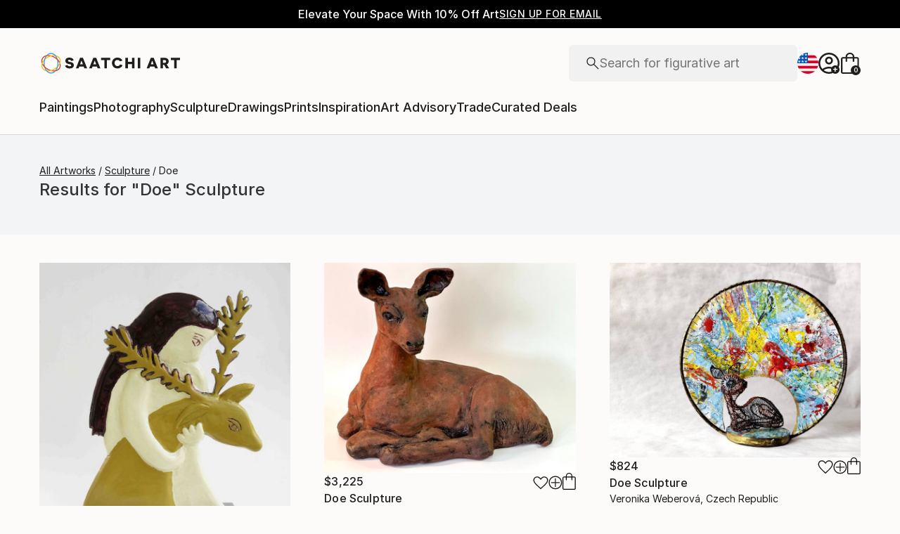

--- FILE ---
content_type: application/javascript
request_url: https://api.lightboxcdn.com/z9gd/44901/www.saatchiart.com/jsonp/z?cb=1769190795716&dre=l&callback=jQuery36409327401385130623_1769190795658&_=1769190795659
body_size: 1014
content:
jQuery36409327401385130623_1769190795658({"dre":"l","response":"[base64].owHjAAeSPgBcRxdcDnaQhnicmIArNIA7IlDFkKM7IxrpghKxNPoKNosABJMDEGIQtTaRgQCEmZIQDRwUIcFgQFhBGpMfCjMBZOJ4QgkRLoCAIbAAWhAABoQKgIDEwDAACxcgCcPC5ADYWQhiCYYKBShRigB9RgmWEwV4SV4s1DEBDaNEymIQUowECtDJa5kgY4UAwG.[base64].DYtPC.rYHO7xQMlWj8QT1AAF8WToVhGEYJYnWgaVWGIFkKEgsQPkFXkxH5D4.X9Ll0wAoA__","success":true});

--- FILE ---
content_type: text/javascript
request_url: https://images.saatchiart.com/saatchi-general/_next/static/PjlWZdYgAWZdNRs9T3Kq1/_buildManifest.js
body_size: 7297
content:
self.__BUILD_MANIFEST=function(s,c,a,t,e){return{__rewrites:{beforeFiles:[],afterFiles:[],fallback:[]},"/_error":[s,a,"static/chunks/pages/_error-60fdeca25cac8a01.js"],"/error":[s,a,"static/chunks/pages/error-979edbea578361be.js"],"/ops/calculator":[s,"static/css/318e32c2842d5c76.css","static/chunks/pages/ops/calculator-37736ce58c0c232e.js"],"/ops/cms":[s,"static/css/849aa98992682c87.css","static/chunks/pages/ops/cms-7731f94a90aa45c4.js"],"/ops/curation":[s,"static/css/60ea0365ea85b2f0.css","static/chunks/pages/ops/curation-bd1feb81e7ab4241.js"],"/ops/docs/saComponents":[s,"static/css/b94fb2bec6f9e7ca.css","static/chunks/pages/ops/docs/saComponents-ac9bcc4115db52d2.js"],"/ops/mao":[s,"static/css/c83d3f5e88244f49.css","static/chunks/pages/ops/mao-240deb2959e06639.js"],"/ops/shipment":[s,c,"static/chunks/pages/ops/shipment-7233cf42a924e749.js"],"/ops/styleGuide":[s,"static/css/a756fcca69845259.css","static/chunks/pages/ops/styleGuide-2d9566dd0dd37791.js"],"/ops/timeline":[s,c,"static/chunks/pages/ops/timeline-4d34b820edaf6511.js"],"/private/account":[s,"static/css/c89d33a89cf3260e.css","static/chunks/pages/private/account-3065ce172fb3bad2.js"],"/private/account/changeEmail":[s,"static/css/5238aac1596cf6e3.css","static/chunks/pages/private/account/changeEmail-9842efa2caadbaa2.js"],"/private/checkout":[s,"static/css/47ff39f05b36d42e.css","static/chunks/pages/private/checkout-f886ce73bfcbb600.js"],"/private/checkout/confirmation":[s,"static/css/65946bf98abc2579.css","static/chunks/pages/private/checkout/confirmation-5fb866fb83c492c3.js"],"/private/mao":[s,"static/css/82ee77ebefa680d9.css","static/chunks/pages/private/mao-ad400e79ba6ddd0a.js"],"/private/mao/confirmation":[s,"static/css/2946f1965a22b230.css","static/chunks/pages/private/mao/confirmation-dc1820d169448559.js"],"/private/saleConfirmation":[s,"static/css/e008e6739d257cbf.css","static/chunks/pages/private/saleConfirmation-dbb44e0b098054ae.js"],"/private/studio/artworks":[s,"static/css/e6af2bf9835b64f1.css","static/chunks/pages/private/studio/artworks-32603b12f55facf2.js"],"/private/studio/curator-notes":[s,t,"static/chunks/pages/private/studio/curator-notes-56ee2099ee5d3615.js"],"/private/studio/sales":[s,"static/css/37ed8267ef5682dc.css","static/chunks/pages/private/studio/sales-9586e85d55d4cf41.js"],"/private/studio/wpCms":[s,t,"static/chunks/pages/private/studio/wpCms-bc5c9cc086259466.js"],"/public/aaSelection":[s,"static/css/f18c6e8717c275c9.css","static/chunks/pages/public/aaSelection-e69e335bc9ca6082.js"],"/public/aboutUs":[s,c,"static/chunks/pages/public/aboutUs-ec7bb85d508e5d8e.js"],"/public/artAdvisory":[s,"static/css/caf0af0d7a686189.css","static/chunks/pages/public/artAdvisory-a8e6f6bc7abf24b1.js"],"/public/authentication":[s,"static/css/2cec761c0c922ad4.css","static/chunks/pages/public/authentication-a4d54f7919ac951c.js"],"/public/browse":[s,"static/css/b47c8070726f02a4.css","static/chunks/pages/public/browse-17019a371e766b0b.js"],"/public/curatedDeals":[s,"static/css/46f54b1bc0b0f38c.css","static/chunks/pages/public/curatedDeals-d4e84e8876e06b82.js"],"/public/feature":[s,"static/css/129c8601751038bf.css","static/chunks/pages/public/feature-d0ce1043c1e19238.js"],"/public/giftCard":[s,"static/css/dd6e389525cdc8ba.css","static/chunks/pages/public/giftCard-4aa7b6ce0b2988ec.js"],"/public/profile/artistProfile":[s,"static/css/c0c944d99cf0751f.css","static/chunks/pages/public/profile/artistProfile-5e5bae9a6c1c3702.js"],"/public/profile/collectorProfile":[s,c,"static/chunks/pages/public/profile/collectorProfile-ee5b42ecdc98be38.js"],"/public/quiz/artAdvisory":[s,"static/css/c58ee44fa7ce86eb.css","static/chunks/pages/public/quiz/artAdvisory-dccad5dc0a89f11c.js"],"/public/quiz/artStyle":[s,c,"static/chunks/pages/public/quiz/artStyle-53d63475ff02a18b.js"],"/public/reviews":[s,"static/css/c22ef8e891277020.css","static/chunks/pages/public/reviews-179776aae6a5b697.js"],"/public/shows":[s,"static/css/35d3f73fe51a7ed4.css","static/chunks/pages/public/shows-4a53401bf0a3ae1c.js"],"/public/signup":[s,"static/css/eb25fb795abf39f7.css","static/chunks/pages/public/signup-26e802776d72a1c8.js"],"/public/timeline":[s,c,"static/chunks/pages/public/timeline-a5b9d1e1623f2011.js"],"/public/trade":[s,"static/css/9bdd6ac7715a543c.css","static/chunks/pages/public/trade-0c0190421baca543.js"],"/public/visualSearch":[s,c,"static/chunks/pages/public/visualSearch-2ffe6970dca0f3f7.js"],"/public/whySell":[s,"static/css/76ff30244aff7047.css","static/chunks/pages/public/whySell-072869535e1c57fe.js"],"/public/wpCms":[s,c,"static/chunks/pages/public/wpCms-b1da55cdbce8739c.js"],"/public/wpCms/wpNoPromo":[s,c,"static/chunks/pages/public/wpCms/wpNoPromo-392cf8594ae10c65.js"],"/saatchi/artdetail2":[s,"static/css/8888b722c0202ae7.css","static/chunks/pages/saatchi/artdetail2-d86ede4070c12201.js"],"/saatchi/collection":[s,"static/css/6079c2c36fc9e33c.css","static/chunks/pages/saatchi/collection-1b3b80e2fe28c244.js"],"/saatchi/collection-edit":[s,"static/css/bcfb5b1b6bfbc495.css","static/chunks/pages/saatchi/collection-edit-56b799ca50cc874d.js"],"/saatchi/collectionsBrowse":[s,"static/css/7a95cca4e6e5deb4.css","static/chunks/pages/saatchi/collectionsBrowse-a3f0b25d45d6ebf1.js"],"/saatchi/homepage":[s,"static/css/9cc8b857ad11875a.css","static/chunks/pages/saatchi/homepage-6c8f31317c17cdad.js"],"/saatchi/trendingartists":[s,c,"static/chunks/pages/saatchi/trendingartists-a18d71fce5dc0cad.js"],"/test/app":[s,c,"static/chunks/pages/test/app-c9ddb1a2101fd40a.js"],"/test/page":[s,"static/css/29eebb6d9866c59f.css","static/chunks/pages/test/page-2050190f48c12f6e.js"],"/tv/pin":[s,"static/css/2f5b0243d34d32cc.css","static/chunks/pages/tv/pin-64cb190afb6e467c.js"],"/tv/registered":[s,e,"static/chunks/pages/tv/registered-3689ebc26eb28813.js"],"/tv/subscription":[s,e,"static/chunks/pages/tv/subscription-cdd61f514e754521.js"],"/user/collections":[s,"static/css/3f9be5f5dd641286.css","static/chunks/pages/user/collections-d4e800c6fbf37572.js"],"/user/favorites":[s,"static/css/a4bf025c9a10bb5b.css","static/chunks/pages/user/favorites-4d44faaab6b2e40d.js"],sortedPages:["/_app","/_error","/error","/ops/calculator","/ops/cms","/ops/curation","/ops/docs/saComponents","/ops/mao","/ops/shipment","/ops/styleGuide","/ops/timeline","/private/account","/private/account/changeEmail","/private/checkout","/private/checkout/confirmation","/private/mao","/private/mao/confirmation","/private/saleConfirmation","/private/studio/artworks","/private/studio/curator-notes","/private/studio/sales","/private/studio/wpCms","/public/aaSelection","/public/aboutUs","/public/artAdvisory","/public/authentication","/public/browse","/public/curatedDeals","/public/feature","/public/giftCard","/public/profile/artistProfile","/public/profile/collectorProfile","/public/quiz/artAdvisory","/public/quiz/artStyle","/public/reviews","/public/shows","/public/signup","/public/timeline","/public/trade","/public/visualSearch","/public/whySell","/public/wpCms","/public/wpCms/wpNoPromo","/saatchi/artdetail2","/saatchi/collection","/saatchi/collection-edit","/saatchi/collectionsBrowse","/saatchi/homepage","/saatchi/trendingartists","/test/app","/test/page","/tv/pin","/tv/registered","/tv/subscription","/user/collections","/user/favorites"]}}("static/chunks/redux-3a8d183b656d12f8.js","static/css/f9bd356bd4cc32d5.css","static/css/193f87af64df7cae.css","static/css/e110ccb01fd8c775.css","static/css/7ff73fac01e3e47f.css"),self.__BUILD_MANIFEST_CB&&self.__BUILD_MANIFEST_CB();